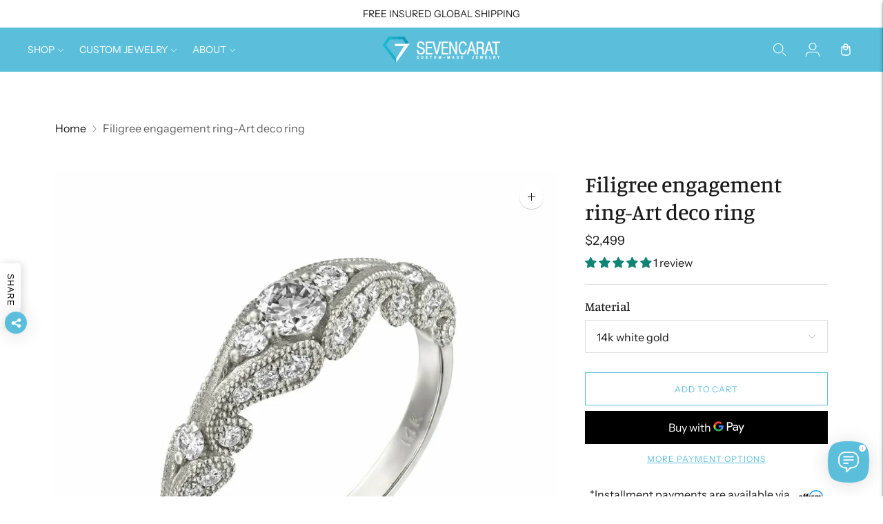

--- FILE ---
content_type: text/javascript; charset=utf-8
request_url: https://www.sevencarat.com/products/filigree-engagement-ring-diamond-engagement-ring-white-gold-promise-ring-art-deco-ring-bridal-jewelry-3490.js
body_size: 1067
content:
{"id":4383367102551,"title":"Filigree engagement ring-Art deco ring","handle":"filigree-engagement-ring-diamond-engagement-ring-white-gold-promise-ring-art-deco-ring-bridal-jewelry-3490","description":"\u003cp\u003eVintage Engagement Ring-Filigree engagement ring-Dainty Promise Ring-Art deco ring-Unique diamond ring-Vintage ring-Twig engagement ring\u003c\/p\u003e\n\u003cp\u003eMain Stones Name: Diamond\u003cbr\u003e Main Stones Total Weight: 0.20 ct. approx.\u003cbr\u003e Main Stones Total Quantity: 1\u003cbr\u003e Main Stones Clarity: SI1-SI2\u003cbr\u003e Main Stones Color: G-H\u003cbr\u003e Side Stones Name: Diamond\u003cbr\u003e Side Stones Total Weight: 0.80 ct. approx.\u003cbr\u003e Side Stones Clarity: SI1-SI2\u003cbr\u003e Side Stones Color: F-G\u003cbr\u003e Side Stones Shape: Round\u003cbr\u003e Weight: 3.5 gram approx.\u003cbr\u003e Catalog code:00517\u003c\/p\u003e","published_at":"2019-12-23T21:55:13+02:00","created_at":"2019-12-23T21:55:13+02:00","vendor":"SevenCaratShop","type":"Rings","tags":["Art deco ring","branch ring","Dainty Promise Ring","diamond ring","engagement ring","filigree ring","Gatsby ring","Nature ring","Promise ring","twig engagement ring","Unique diamond ring","Vintage ring","vs","vvs","wedding ring"],"price":249900,"price_min":249900,"price_max":310000,"available":true,"price_varies":true,"compare_at_price":null,"compare_at_price_min":0,"compare_at_price_max":0,"compare_at_price_varies":false,"variants":[{"id":39640764973143,"title":"14k white gold","option1":"14k white gold","option2":null,"option3":null,"sku":"","requires_shipping":true,"taxable":true,"featured_image":null,"available":true,"name":"Filigree engagement ring-Art deco ring - 14k white gold","public_title":"14k white gold","options":["14k white gold"],"price":249900,"weight":0,"compare_at_price":null,"inventory_quantity":1,"inventory_management":"shopify","inventory_policy":"deny","barcode":null,"requires_selling_plan":false,"selling_plan_allocations":[]},{"id":39640765005911,"title":"14k yellow gold","option1":"14k yellow gold","option2":null,"option3":null,"sku":"","requires_shipping":true,"taxable":true,"featured_image":null,"available":true,"name":"Filigree engagement ring-Art deco ring - 14k yellow gold","public_title":"14k yellow gold","options":["14k yellow gold"],"price":249900,"weight":0,"compare_at_price":null,"inventory_quantity":1,"inventory_management":"shopify","inventory_policy":"deny","barcode":null,"requires_selling_plan":false,"selling_plan_allocations":[]},{"id":39640765038679,"title":"14k rose gold","option1":"14k rose gold","option2":null,"option3":null,"sku":"","requires_shipping":true,"taxable":true,"featured_image":null,"available":true,"name":"Filigree engagement ring-Art deco ring - 14k rose gold","public_title":"14k rose gold","options":["14k rose gold"],"price":249900,"weight":0,"compare_at_price":null,"inventory_quantity":1,"inventory_management":"shopify","inventory_policy":"deny","barcode":null,"requires_selling_plan":false,"selling_plan_allocations":[]},{"id":39640765071447,"title":"18k white gold","option1":"18k white gold","option2":null,"option3":null,"sku":"","requires_shipping":true,"taxable":true,"featured_image":null,"available":true,"name":"Filigree engagement ring-Art deco ring - 18k white gold","public_title":"18k white gold","options":["18k white gold"],"price":264900,"weight":0,"compare_at_price":null,"inventory_quantity":1,"inventory_management":"shopify","inventory_policy":"deny","barcode":null,"requires_selling_plan":false,"selling_plan_allocations":[]},{"id":39640765104215,"title":"18k yellow gold","option1":"18k yellow gold","option2":null,"option3":null,"sku":"","requires_shipping":true,"taxable":true,"featured_image":null,"available":true,"name":"Filigree engagement ring-Art deco ring - 18k yellow gold","public_title":"18k yellow gold","options":["18k yellow gold"],"price":264900,"weight":0,"compare_at_price":null,"inventory_quantity":1,"inventory_management":"shopify","inventory_policy":"deny","barcode":null,"requires_selling_plan":false,"selling_plan_allocations":[]},{"id":39640765136983,"title":"18k rose gold","option1":"18k rose gold","option2":null,"option3":null,"sku":"","requires_shipping":true,"taxable":true,"featured_image":null,"available":true,"name":"Filigree engagement ring-Art deco ring - 18k rose gold","public_title":"18k rose gold","options":["18k rose gold"],"price":264900,"weight":0,"compare_at_price":null,"inventory_quantity":1,"inventory_management":"shopify","inventory_policy":"deny","barcode":null,"requires_selling_plan":false,"selling_plan_allocations":[]},{"id":39640765169751,"title":"Platinum","option1":"Platinum","option2":null,"option3":null,"sku":"","requires_shipping":true,"taxable":true,"featured_image":null,"available":true,"name":"Filigree engagement ring-Art deco ring - Platinum","public_title":"Platinum","options":["Platinum"],"price":310000,"weight":0,"compare_at_price":null,"inventory_quantity":1,"inventory_management":"shopify","inventory_policy":"deny","barcode":null,"requires_selling_plan":false,"selling_plan_allocations":[]}],"images":["\/\/cdn.shopify.com\/s\/files\/1\/0677\/6529\/files\/il_fullxfull.2129541656_2rdn_7089bc6c-6cc0-4379-b0e2-03d14e1517bb.webp?v=1715686455","\/\/cdn.shopify.com\/s\/files\/1\/0677\/6529\/files\/il_fullxfull.2177098651_lqmo_93c49ca7-f8b9-414a-a2f7-4db54c708eaf.webp?v=1715686455","\/\/cdn.shopify.com\/s\/files\/1\/0677\/6529\/files\/il_fullxfull.2921313569_mqdj.webp?v=1715686455","\/\/cdn.shopify.com\/s\/files\/1\/0677\/6529\/files\/il_fullxfull.2873630558_ejgn.webp?v=1715686455","\/\/cdn.shopify.com\/s\/files\/1\/0677\/6529\/files\/il_fullxfull.2873630576_5s9u.webp?v=1715686455"],"featured_image":"\/\/cdn.shopify.com\/s\/files\/1\/0677\/6529\/files\/il_fullxfull.2129541656_2rdn_7089bc6c-6cc0-4379-b0e2-03d14e1517bb.webp?v=1715686455","options":[{"name":"Material","position":1,"values":["14k white gold","14k yellow gold","14k rose gold","18k white gold","18k yellow gold","18k rose gold","Platinum"]}],"url":"\/products\/filigree-engagement-ring-diamond-engagement-ring-white-gold-promise-ring-art-deco-ring-bridal-jewelry-3490","media":[{"alt":"Filigree engagement ring-Diamond Engagement Ring white gold -Promise ring-Art deco ring - Bridal Jewelry-Art deco ring,branch ring,Dainty Promise Ring,diamond ring,engagement ring,filigree ring,Gatsby ring,Nature ring,Promise ring,twig engagement ring,Unique diamond ring,Vintage ring,vs,vvs,wedding ring","id":24194011103319,"position":1,"preview_image":{"aspect_ratio":1.0,"height":1200,"width":1200,"src":"https:\/\/cdn.shopify.com\/s\/files\/1\/0677\/6529\/files\/il_fullxfull.2129541656_2rdn_7089bc6c-6cc0-4379-b0e2-03d14e1517bb.webp?v=1715686455"},"aspect_ratio":1.0,"height":1200,"media_type":"image","src":"https:\/\/cdn.shopify.com\/s\/files\/1\/0677\/6529\/files\/il_fullxfull.2129541656_2rdn_7089bc6c-6cc0-4379-b0e2-03d14e1517bb.webp?v=1715686455","width":1200},{"alt":"Filigree engagement ring-Diamond Engagement Ring white gold -Promise ring-Art deco ring - Bridal Jewelry-Art deco ring,branch ring,Dainty Promise Ring,diamond ring,engagement ring,filigree ring,Gatsby ring,Nature ring,Promise ring,twig engagement ring,Unique diamond ring,Vintage ring,vs,vvs,wedding ring","id":24194011136087,"position":2,"preview_image":{"aspect_ratio":1.0,"height":1200,"width":1200,"src":"https:\/\/cdn.shopify.com\/s\/files\/1\/0677\/6529\/files\/il_fullxfull.2177098651_lqmo_93c49ca7-f8b9-414a-a2f7-4db54c708eaf.webp?v=1715686455"},"aspect_ratio":1.0,"height":1200,"media_type":"image","src":"https:\/\/cdn.shopify.com\/s\/files\/1\/0677\/6529\/files\/il_fullxfull.2177098651_lqmo_93c49ca7-f8b9-414a-a2f7-4db54c708eaf.webp?v=1715686455","width":1200},{"alt":null,"id":21449045672023,"position":3,"preview_image":{"aspect_ratio":1.333,"height":360,"width":480,"src":"https:\/\/cdn.shopify.com\/s\/files\/1\/0677\/6529\/products\/hqdefault_de9f5362-9872-43c1-9451-4c8d3893f650.jpg?v=1652937546"},"aspect_ratio":1.77,"external_id":"6qX40_Kkn2M","host":"youtube","media_type":"external_video"},{"alt":"Filigree engagement ring-Diamond Engagement Ring white gold -Promise ring-Art deco ring - Bridal Jewelry-Art deco ring,branch ring,Dainty Promise Ring,diamond ring,engagement ring,filigree ring,Gatsby ring,Nature ring,Promise ring,twig engagement ring,Unique diamond ring,Vintage ring,vs,vvs,wedding ring","id":24194011267159,"position":4,"preview_image":{"aspect_ratio":1.498,"height":801,"width":1200,"src":"https:\/\/cdn.shopify.com\/s\/files\/1\/0677\/6529\/files\/il_fullxfull.2921313569_mqdj.webp?v=1715686455"},"aspect_ratio":1.498,"height":801,"media_type":"image","src":"https:\/\/cdn.shopify.com\/s\/files\/1\/0677\/6529\/files\/il_fullxfull.2921313569_mqdj.webp?v=1715686455","width":1200},{"alt":"Filigree engagement ring-Diamond Engagement Ring white gold -Promise ring-Art deco ring - Bridal Jewelry-Art deco ring,branch ring,Dainty Promise Ring,diamond ring,engagement ring,filigree ring,Gatsby ring,Nature ring,Promise ring,twig engagement ring,Unique diamond ring,Vintage ring,vs,vvs,wedding ring","id":24194011201623,"position":5,"preview_image":{"aspect_ratio":1.498,"height":801,"width":1200,"src":"https:\/\/cdn.shopify.com\/s\/files\/1\/0677\/6529\/files\/il_fullxfull.2873630558_ejgn.webp?v=1715686455"},"aspect_ratio":1.498,"height":801,"media_type":"image","src":"https:\/\/cdn.shopify.com\/s\/files\/1\/0677\/6529\/files\/il_fullxfull.2873630558_ejgn.webp?v=1715686455","width":1200},{"alt":"Filigree engagement ring-Diamond Engagement Ring white gold -Promise ring-Art deco ring - Bridal Jewelry-Art deco ring,branch ring,Dainty Promise Ring,diamond ring,engagement ring,filigree ring,Gatsby ring,Nature ring,Promise ring,twig engagement ring,Unique diamond ring,Vintage ring,vs,vvs,wedding ring","id":24194011234391,"position":6,"preview_image":{"aspect_ratio":1.498,"height":801,"width":1200,"src":"https:\/\/cdn.shopify.com\/s\/files\/1\/0677\/6529\/files\/il_fullxfull.2873630576_5s9u.webp?v=1715686455"},"aspect_ratio":1.498,"height":801,"media_type":"image","src":"https:\/\/cdn.shopify.com\/s\/files\/1\/0677\/6529\/files\/il_fullxfull.2873630576_5s9u.webp?v=1715686455","width":1200}],"requires_selling_plan":false,"selling_plan_groups":[]}